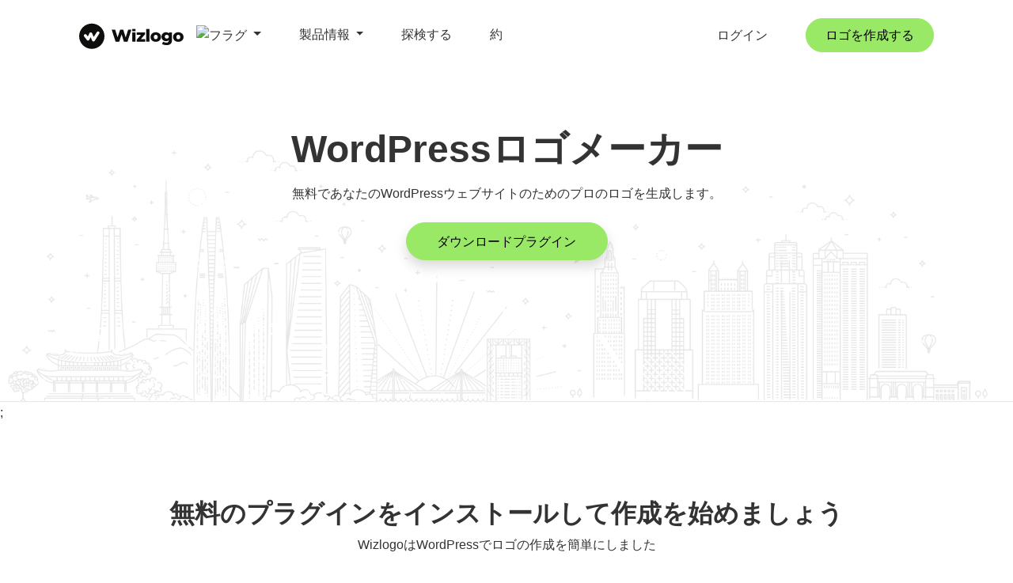

--- FILE ---
content_type: text/html; charset=UTF-8
request_url: https://wizlogo.com/ja/wordpress-logo-maker
body_size: 10046
content:
<!DOCTYPE html>
<html lang="ja">
    <head>
        <title>無料のWordPressロゴメーカープラグイン - ロゴジェネレータ -  Wizlogo</title>

<meta charset="utf-8">
<meta name="viewport" content="width=device-width, initial-scale=1, shrink-to-fit=no">
<meta name="description" content="WordPress Webサイトのロゴを完全無料で作成します。数回クリックするだけで、プラグインをインストールし、何千ものロゴのアイデアを生成し、その結果を保存します。">
<meta name="keywords" content="ワードプレス、ワードプレス、ワードプレスのロゴメーカー、ロゴメーカー、無料のロゴメーカー">
<meta name="author" content="Wizlogo team">
<meta name="msapplication-TileColor" content="#e24c4c">
<meta name="msapplication-TileImage" content="/img/favicons/ms-icon-144x144.png">
<meta name="theme-color" content="#e24c4c">
<meta property="og:url" content="https://wizlogo.com/ja/wordpress-logo-maker">
<meta property="og:title" content="無料のWordPressロゴメーカープラグイン - ロゴジェネレータ -  Wizlogo">
<meta property="og:image" content="/img/og-image.png">
<meta property="og:description" content="WordPress Webサイトのロゴを完全無料で作成します。数回クリックするだけで、プラグインをインストールし、何千ものロゴのアイデアを生成し、その結果を保存します。">
<meta property="og:site_name" content="Wizlogo">
<meta property="og:type" content="Website">
<meta name="twitter:card" content="summary_large_image">
<meta name="twitter:title" content="無料のWordPressロゴメーカープラグイン - ロゴジェネレータ -  Wizlogo">
<meta name="twitter:description" content="WordPress Webサイトのロゴを完全無料で作成します。数回クリックするだけで、プラグインをインストールし、何千ものロゴのアイデアを生成し、その結果を保存します。">
<meta name="twitter:image" content="/img/og-image.png">

<link rel="apple-touch-icon" sizes="57x57" href="/img/favicons/apple-icon-57x57.png">
<link rel="apple-touch-icon" sizes="60x60" href="/img/favicons/apple-icon-60x60.png">
<link rel="apple-touch-icon" sizes="72x72" href="/img/favicons/apple-icon-72x72.png">
<link rel="apple-touch-icon" sizes="76x76" href="/img/favicons/apple-icon-76x76.png">
<link rel="apple-touch-icon" sizes="114x114" href="/img/favicons/apple-icon-114x114.png">
<link rel="apple-touch-icon" sizes="120x120" href="/img/favicons/apple-icon-120x120.png">
<link rel="apple-touch-icon" sizes="144x144" href="/img/favicons/apple-icon-144x144.png">
<link rel="apple-touch-icon" sizes="152x152" href="/img/favicons/apple-icon-152x152.png">
<link rel="apple-touch-icon" sizes="180x180" href="/img/favicons/apple-icon-180x180.png">
<link rel="icon" type="image/png" sizes="192x192"  href="/img/favicons/android-icon-192x192.png">
<link rel="icon" type="image/png" sizes="32x32" href="/img/favicons/favicon-32x32.png">
<link rel="icon" type="image/png" sizes="96x96" href="/img/favicons/favicon-96x96.png">
<link rel="icon" type="image/png" sizes="16x16" href="/img/favicons/favicon-16x16.png">
<link rel="manifest" href="/img/favicons/manifest.json">
<link rel="icon" href="/img/favicons/favicon.ico" />


    <link rel="canonical" href="https://wizlogo.com/ja/wordpress-logo-maker">
    <link rel="alternate" href="https://wizlogo.com/wordpress-logo-maker" hreflang="x-default">
            <link rel="alternate" href="https://wizlogo.com/wordpress-logo-maker" hreflang="en">
            <link rel="alternate" href="https://wizlogo.com/es/wordpress-logo-maker" hreflang="es">
            <link rel="alternate" href="https://wizlogo.com/id/wordpress-logo-maker" hreflang="id">
            <link rel="alternate" href="https://wizlogo.com/nb/wordpress-logo-maker" hreflang="nb">
            <link rel="alternate" href="https://wizlogo.com/da/wordpress-logo-maker" hreflang="da">
            <link rel="alternate" href="https://wizlogo.com/de/wordpress-logo-maker" hreflang="de">
            <link rel="alternate" href="https://wizlogo.com/et/wordpress-logo-maker" hreflang="et">
            <link rel="alternate" href="https://wizlogo.com/fr/wordpress-logo-maker" hreflang="fr">
            <link rel="alternate" href="https://wizlogo.com/it/wordpress-logo-maker" hreflang="it">
            <link rel="alternate" href="https://wizlogo.com/lt/wordpress-logo-maker" hreflang="lt">
            <link rel="alternate" href="https://wizlogo.com/nl/wordpress-logo-maker" hreflang="nl">
            <link rel="alternate" href="https://wizlogo.com/pl/wordpress-logo-maker" hreflang="pl">
            <link rel="alternate" href="https://wizlogo.com/pt/wordpress-logo-maker" hreflang="pt">
            <link rel="alternate" href="https://wizlogo.com/fi/wordpress-logo-maker" hreflang="fi">
            <link rel="alternate" href="https://wizlogo.com/sv/wordpress-logo-maker" hreflang="sv">
            <link rel="alternate" href="https://wizlogo.com/vi/wordpress-logo-maker" hreflang="vi">
            <link rel="alternate" href="https://wizlogo.com/tr/wordpress-logo-maker" hreflang="tr">
            <link rel="alternate" href="https://wizlogo.com/el/wordpress-logo-maker" hreflang="el">
            <link rel="alternate" href="https://wizlogo.com/ru/wordpress-logo-maker" hreflang="ru">
            <link rel="alternate" href="https://wizlogo.com/uk/wordpress-logo-maker" hreflang="uk">
            <link rel="alternate" href="https://wizlogo.com/hi/wordpress-logo-maker" hreflang="hi">
            <link rel="alternate" href="https://wizlogo.com/bn/wordpress-logo-maker" hreflang="bn">
            <link rel="alternate" href="https://wizlogo.com/th/wordpress-logo-maker" hreflang="th">
            <link rel="alternate" href="https://wizlogo.com/ja/wordpress-logo-maker" hreflang="ja">
            <link rel="alternate" href="https://wizlogo.com/zh/wordpress-logo-maker" hreflang="zh">
            <link rel="alternate" href="https://wizlogo.com/ko/wordpress-logo-maker" hreflang="ko">
            <link rel="alternate" href="https://wizlogo.com/hu/wordpress-logo-maker" hreflang="hu">
            <link rel="alternate" href="https://wizlogo.com/ro/wordpress-logo-maker" hreflang="ro">
            <link rel="alternate" href="https://wizlogo.com/lv/wordpress-logo-maker" hreflang="lv">
            <link rel="alternate" href="https://wizlogo.com/hr/wordpress-logo-maker" hreflang="hr">
            <link rel="alternate" href="https://wizlogo.com/sk/wordpress-logo-maker" hreflang="sk">
            <link rel="alternate" href="https://wizlogo.com/ka/wordpress-logo-maker" hreflang="ka">
            <link rel="alternate" href="https://wizlogo.com/cs/wordpress-logo-maker" hreflang="cs">
            <link rel="alternate" href="https://wizlogo.com/sr/wordpress-logo-maker" hreflang="sr">
            <link rel="alternate" href="https://wizlogo.com/mk/wordpress-logo-maker" hreflang="mk">
            <link rel="alternate" href="https://wizlogo.com/bs/wordpress-logo-maker" hreflang="bs">
            <link rel="alternate" href="https://wizlogo.com/is/wordpress-logo-maker" hreflang="is">
            <link rel="alternate" href="https://wizlogo.com/bg/wordpress-logo-maker" hreflang="bg">
    
<link rel="stylesheet" href="https://maxcdn.bootstrapcdn.com/bootstrap/4.0.0/css/bootstrap.min.css" integrity="sha384-Gn5384xqQ1aoWXA+058RXPxPg6fy4IWvTNh0E263XmFcJlSAwiGgFAW/dAiS6JXm" crossorigin="anonymous">
<link rel="stylesheet" href="/css/app.css?id=e7b1df482d0cf4a6470cc120e8acf57f">

<script src="https://cdnjs.cloudflare.com/ajax/libs/limonte-sweetalert2/7.33.1/sweetalert2.all.min.js" type="c5a0a9cdaa75d70b31a85965-text/javascript"></script>
<script src="https://ajax.googleapis.com/ajax/libs/jquery/3.3.1/jquery.min.js" type="c5a0a9cdaa75d70b31a85965-text/javascript"></script>

    <!-- Google tag (gtag.js) -->
<script async src="https://www.googletagmanager.com/gtag/js?id=G-6LM8ZWX12N" type="c5a0a9cdaa75d70b31a85965-text/javascript"></script>
<script type="c5a0a9cdaa75d70b31a85965-text/javascript">
    var userConsent = localStorage.getItem('userConsent');

    var consentSettings = {
        'ad_user_data': 'granted',
        'ad_personalization': 'granted',
        'ad_storage': 'granted',
        'analytics_storage': 'granted',
        'wait_for_update': 500,
    };

    if(userConsent === 'denied') {
        consentSettings['ad_user_data'] = 'denied';
        consentSettings['ad_personalization'] = 'denied';
        consentSettings['ad_storage'] = 'denied';
        consentSettings['analytics_storage'] = 'denied';
    }

    window.dataLayer = window.dataLayer || [];
    function gtag(){dataLayer.push(arguments);}
    gtag('consent', 'default', consentSettings);
    gtag('js', new Date());
    gtag('config', 'G-6LM8ZWX12N');
</script>
<!-- End Google tag (gtag.js) -->

<!-- Hotjar Tracking Code -->
<script type="c5a0a9cdaa75d70b31a85965-text/javascript">
    (function(h,o,t,j,a,r){
        h.hj=h.hj||function(){(h.hj.q=h.hj.q||[]).push(arguments)};
        h._hjSettings={hjid:3625977,hjsv:6};
        a=o.getElementsByTagName('head')[0];
        r=o.createElement('script');r.async=1;
        r.src=t+h._hjSettings.hjid+j+h._hjSettings.hjsv;
        a.appendChild(r);
    })(window,document,'https://static.hotjar.com/c/hotjar-','.js?sv=');
</script>

<!-- Meta Pixel Code -->
<script type="c5a0a9cdaa75d70b31a85965-text/javascript">
    !function(f,b,e,v,n,t,s)
    {if(f.fbq)return;n=f.fbq=function(){n.callMethod?
        n.callMethod.apply(n,arguments):n.queue.push(arguments)};
        if(!f._fbq)f._fbq=n;n.push=n;n.loaded=!0;n.version='2.0';
        n.queue=[];t=b.createElement(e);t.async=!0;
        t.src=v;s=b.getElementsByTagName(e)[0];
        s.parentNode.insertBefore(t,s)}(window, document,'script',
        'https://connect.facebook.net/en_US/fbevents.js');
    fbq('init', '2398066256954775');
    fbq('track', 'PageView');
</script>
<noscript><img height="1" width="1" style="display:none" src="https://www.facebook.com/tr?id=2398066256954775&ev=PageView&noscript=1"/></noscript>
<!-- End Meta Pixel Code -->
<script type="c5a0a9cdaa75d70b31a85965-text/javascript">
    $(document).ready(function() {

        if (localStorage.getItem('userConsent') === null) {
            $('#consentModal').show();
        }

        $('#acceptConsent').on('click', function() {

            localStorage.setItem('userConsent', 'accepted');

            $('#consentModal').hide();
        });

        $('#denyConsent').on('click', function() {

            localStorage.setItem('userConsent', 'denied');

            $('#consentModal').hide();
        });
    });
</script>


    </head>
    <body id="page-top">
                <!-- Navigation -->
            <nav class="navbar navbar-expand-lg navbar-light fixed-top d-none d-xl-block no-borders" id="mainNav">
                                <div class="container">
        <div class="col-3">
            <div class="d-inline-block">
            <a class="navbar-brand js-scroll-trigger" href="/">
                <img id="logo" class="img-fluid" src="/img/branding/logo.svg" alt="ロゴ">
            </a>
            <li class="nav-item dropdown d-inline-block position-absolute">
                <a style="padding-left: 0" class="nav-link dropdown-toggle" href="#" id="language" data-toggle="dropdown" aria-haspopup="true" aria-expanded="false">
                    <img class="img-fluid" src="/img/flags/ja.svg" alt="フラグ" style="width: 23px; border-radius: 2px">
                </a>
                <div id="languages-list" class="dropdown-menu dropdown-menu-right wiz-dropdown-menu-desktop" style="max-height: 500px; height: auto; overflow-x: hidden">
                                            <a rel="alternate" hreflang="en" class="dropdown-item" href="/locale/en/flag/gb">
                            <img class="img-fluid" src="/img/flags/gb.svg" alt="United Kingdom - English Flag" style="width: 15px">
                            United Kingdom - English
                        </a>
                                            <a rel="alternate" hreflang="en" class="dropdown-item" href="/locale/en/flag/us">
                            <img class="img-fluid" src="/img/flags/us.svg" alt="United States - English Flag" style="width: 15px">
                            United States - English
                        </a>
                                            <a rel="alternate" hreflang="hi" class="dropdown-item" href="/locale/hi/flag/in">
                            <img class="img-fluid" src="/img/flags/in.svg" alt="India - हिंदी Flag" style="width: 15px">
                            India - हिंदी
                        </a>
                                            <a rel="alternate" hreflang="de" class="dropdown-item" href="/locale/de/flag/de">
                            <img class="img-fluid" src="/img/flags/de.svg" alt="Deutschland - Deutsch Flag" style="width: 15px">
                            Deutschland - Deutsch
                        </a>
                                            <a rel="alternate" hreflang="fr" class="dropdown-item" href="/locale/fr/flag/fr">
                            <img class="img-fluid" src="/img/flags/fr.svg" alt="France - Français Flag" style="width: 15px">
                            France - Français
                        </a>
                                            <a rel="alternate" hreflang="nl" class="dropdown-item" href="/locale/nl/flag/nl">
                            <img class="img-fluid" src="/img/flags/nl.svg" alt="Nederlands - Dutch Flag" style="width: 15px">
                            Nederlands - Dutch
                        </a>
                                            <a rel="alternate" hreflang="pt" class="dropdown-item" href="/locale/pt/flag/br">
                            <img class="img-fluid" src="/img/flags/br.svg" alt="Brasil - Português Flag" style="width: 15px">
                            Brasil - Português
                        </a>
                                            <a rel="alternate" hreflang="es" class="dropdown-item" href="/locale/es/flag/es">
                            <img class="img-fluid" src="/img/flags/es.svg" alt="España - Español Flag" style="width: 15px">
                            España - Español
                        </a>
                                            <a rel="alternate" hreflang="pt" class="dropdown-item" href="/locale/pt/flag/pt">
                            <img class="img-fluid" src="/img/flags/pt.svg" alt="Portugal - Português Flag" style="width: 15px">
                            Portugal - Português
                        </a>
                                            <a rel="alternate" hreflang="it" class="dropdown-item" href="/locale/it/flag/it">
                            <img class="img-fluid" src="/img/flags/it.svg" alt="Italia - Italiano Flag" style="width: 15px">
                            Italia - Italiano
                        </a>
                                            <a rel="alternate" hreflang="lt" class="dropdown-item" href="/locale/lt/flag/lt">
                            <img class="img-fluid" src="/img/flags/lt.svg" alt="Lietuva - Lietuvių Flag" style="width: 15px">
                            Lietuva - Lietuvių
                        </a>
                                            <a rel="alternate" hreflang="et" class="dropdown-item" href="/locale/et/flag/ee">
                            <img class="img-fluid" src="/img/flags/ee.svg" alt="Eesti - Eesti keel Flag" style="width: 15px">
                            Eesti - Eesti keel
                        </a>
                                            <a rel="alternate" hreflang="de" class="dropdown-item" href="/locale/de/flag/ch">
                            <img class="img-fluid" src="/img/flags/ch.svg" alt="Schweiz - Deutsch Flag" style="width: 15px">
                            Schweiz - Deutsch
                        </a>
                                            <a rel="alternate" hreflang="de" class="dropdown-item" href="/locale/de/flag/at">
                            <img class="img-fluid" src="/img/flags/at.svg" alt="Österreich - Deutsch Flag" style="width: 15px">
                            Österreich - Deutsch
                        </a>
                                            <a rel="alternate" hreflang="da" class="dropdown-item" href="/locale/da/flag/dk">
                            <img class="img-fluid" src="/img/flags/dk.svg" alt="Danmark - Dansk Flag" style="width: 15px">
                            Danmark - Dansk
                        </a>
                                            <a rel="alternate" hreflang="el" class="dropdown-item" href="/locale/el/flag/gr">
                            <img class="img-fluid" src="/img/flags/gr.svg" alt="Ελλάδα - Ελληνικά Flag" style="width: 15px">
                            Ελλάδα - Ελληνικά
                        </a>
                                            <a rel="alternate" hreflang="en" class="dropdown-item" href="/locale/en/flag/au">
                            <img class="img-fluid" src="/img/flags/au.svg" alt="Australia - English Flag" style="width: 15px">
                            Australia - English
                        </a>
                                            <a rel="alternate" hreflang="en" class="dropdown-item" href="/locale/en/flag/ca">
                            <img class="img-fluid" src="/img/flags/ca.svg" alt="Canada - English Flag" style="width: 15px">
                            Canada - English
                        </a>
                                            <a rel="alternate" hreflang="en" class="dropdown-item" href="/locale/en/flag/hk">
                            <img class="img-fluid" src="/img/flags/hk.svg" alt="Hong Kong - English Flag" style="width: 15px">
                            Hong Kong - English
                        </a>
                                            <a rel="alternate" hreflang="en" class="dropdown-item" href="/locale/en/flag/ie">
                            <img class="img-fluid" src="/img/flags/ie.svg" alt="Ireland - English Flag" style="width: 15px">
                            Ireland - English
                        </a>
                                            <a rel="alternate" hreflang="en" class="dropdown-item" href="/locale/en/flag/il">
                            <img class="img-fluid" src="/img/flags/il.svg" alt="Israel - English Flag" style="width: 15px">
                            Israel - English
                        </a>
                                            <a rel="alternate" hreflang="en" class="dropdown-item" href="/locale/en/flag/my">
                            <img class="img-fluid" src="/img/flags/my.svg" alt="Malaysia - English Flag" style="width: 15px">
                            Malaysia - English
                        </a>
                                            <a rel="alternate" hreflang="en" class="dropdown-item" href="/locale/en/flag/nz">
                            <img class="img-fluid" src="/img/flags/nz.svg" alt="New Zealand - English Flag" style="width: 15px">
                            New Zealand - English
                        </a>
                                            <a rel="alternate" hreflang="en" class="dropdown-item" href="/locale/en/flag/pk">
                            <img class="img-fluid" src="/img/flags/pk.svg" alt="Pakistan - English Flag" style="width: 15px">
                            Pakistan - English
                        </a>
                                            <a rel="alternate" hreflang="en" class="dropdown-item" href="/locale/en/flag/ph">
                            <img class="img-fluid" src="/img/flags/ph.svg" alt="Philippines - English Flag" style="width: 15px">
                            Philippines - English
                        </a>
                                            <a rel="alternate" hreflang="en" class="dropdown-item" href="/locale/en/flag/sg">
                            <img class="img-fluid" src="/img/flags/sg.svg" alt="Singapore - English Flag" style="width: 15px">
                            Singapore - English
                        </a>
                                            <a rel="alternate" hreflang="en" class="dropdown-item" href="/locale/en/flag/za">
                            <img class="img-fluid" src="/img/flags/za.svg" alt="South Africa - English Flag" style="width: 15px">
                            South Africa - English
                        </a>
                                            <a rel="alternate" hreflang="en" class="dropdown-item" href="/locale/en/flag/ae">
                            <img class="img-fluid" src="/img/flags/ae.svg" alt="United Arab Emirates - English Flag" style="width: 15px">
                            United Arab Emirates - English
                        </a>
                                            <a rel="alternate" hreflang="es" class="dropdown-item" href="/locale/es/flag/cl">
                            <img class="img-fluid" src="/img/flags/cl.svg" alt="Chile - Español Flag" style="width: 15px">
                            Chile - Español
                        </a>
                                            <a rel="alternate" hreflang="es" class="dropdown-item" href="/locale/es/flag/co">
                            <img class="img-fluid" src="/img/flags/co.svg" alt="Colombia - Español Flag" style="width: 15px">
                            Colombia - Español
                        </a>
                                            <a rel="alternate" hreflang="es" class="dropdown-item" href="/locale/es/flag/mx">
                            <img class="img-fluid" src="/img/flags/mx.svg" alt="México - Español Flag" style="width: 15px">
                            México - Español
                        </a>
                                            <a rel="alternate" hreflang="es" class="dropdown-item" href="/locale/es/flag/pe">
                            <img class="img-fluid" src="/img/flags/pe.svg" alt="Perú - Español Flag" style="width: 15px">
                            Perú - Español
                        </a>
                                            <a rel="alternate" hreflang="es" class="dropdown-item" href="/locale/es/flag/ar">
                            <img class="img-fluid" src="/img/flags/ar.svg" alt="Argentina - Español Flag" style="width: 15px">
                            Argentina - Español
                        </a>
                                            <a rel="alternate" hreflang="es" class="dropdown-item" href="/locale/es/flag/ve">
                            <img class="img-fluid" src="/img/flags/ve.svg" alt="Venezuela - Español Flag" style="width: 15px">
                            Venezuela - Español
                        </a>
                                            <a rel="alternate" hreflang="fi" class="dropdown-item" href="/locale/fi/flag/fi">
                            <img class="img-fluid" src="/img/flags/fi.svg" alt="Suomi - Suomi Flag" style="width: 15px">
                            Suomi - Suomi
                        </a>
                                            <a rel="alternate" hreflang="fr" class="dropdown-item" href="/locale/fr/flag/be">
                            <img class="img-fluid" src="/img/flags/be.svg" alt="Belgique - Français Flag" style="width: 15px">
                            Belgique - Français
                        </a>
                                            <a rel="alternate" hreflang="id" class="dropdown-item" href="/locale/id/flag/id">
                            <img class="img-fluid" src="/img/flags/id.svg" alt="Indonesia - Bahasa Indonesia Flag" style="width: 15px">
                            Indonesia - Bahasa Indonesia
                        </a>
                                            <a rel="alternate" hreflang="nb" class="dropdown-item" href="/locale/nb/flag/no">
                            <img class="img-fluid" src="/img/flags/no.svg" alt="Norge - Bokmål Flag" style="width: 15px">
                            Norge - Bokmål
                        </a>
                                            <a rel="alternate" hreflang="pl" class="dropdown-item" href="/locale/pl/flag/pl">
                            <img class="img-fluid" src="/img/flags/pl.svg" alt="Polska - Polski Flag" style="width: 15px">
                            Polska - Polski
                        </a>
                                            <a rel="alternate" hreflang="ru" class="dropdown-item" href="/locale/ru/flag/ru">
                            <img class="img-fluid" src="/img/flags/ru.svg" alt="Россия - Русский Flag" style="width: 15px">
                            Россия - Русский
                        </a>
                                            <a rel="alternate" hreflang="sv" class="dropdown-item" href="/locale/sv/flag/se">
                            <img class="img-fluid" src="/img/flags/se.svg" alt="Sverige - Svenska Flag" style="width: 15px">
                            Sverige - Svenska
                        </a>
                                            <a rel="alternate" hreflang="th" class="dropdown-item" href="/locale/th/flag/th">
                            <img class="img-fluid" src="/img/flags/th.svg" alt="ไทย - ไทย Flag" style="width: 15px">
                            ไทย - ไทย
                        </a>
                                            <a rel="alternate" hreflang="tr" class="dropdown-item" href="/locale/tr/flag/tr">
                            <img class="img-fluid" src="/img/flags/tr.svg" alt="Türkiye - Türkçe Flag" style="width: 15px">
                            Türkiye - Türkçe
                        </a>
                                            <a rel="alternate" hreflang="uk" class="dropdown-item" href="/locale/uk/flag/ua">
                            <img class="img-fluid" src="/img/flags/ua.svg" alt="Україна - Українська Flag" style="width: 15px">
                            Україна - Українська
                        </a>
                                            <a rel="alternate" hreflang="vi" class="dropdown-item" href="/locale/vi/flag/vn">
                            <img class="img-fluid" src="/img/flags/vn.svg" alt="Việt Nam - Tiếng Việt Flag" style="width: 15px">
                            Việt Nam - Tiếng Việt
                        </a>
                                            <a rel="alternate" hreflang="zh" class="dropdown-item" href="/locale/zh/flag/tw">
                            <img class="img-fluid" src="/img/flags/tw.svg" alt="台灣 - 繁體中文 Flag" style="width: 15px">
                            台灣 - 繁體中文
                        </a>
                                            <a rel="alternate" hreflang="bn" class="dropdown-item" href="/locale/bn/flag/bd">
                            <img class="img-fluid" src="/img/flags/bd.svg" alt="বঙ্গ - বাঙালি Flag" style="width: 15px">
                            বঙ্গ - বাঙালি
                        </a>
                                            <a rel="alternate" hreflang="ja" class="dropdown-item" href="/locale/ja/flag/jp">
                            <img class="img-fluid" src="/img/flags/jp.svg" alt="日本 - 日本語 Flag" style="width: 15px">
                            日本 - 日本語
                        </a>
                                            <a rel="alternate" hreflang="ko" class="dropdown-item" href="/locale/ko/flag/kr">
                            <img class="img-fluid" src="/img/flags/kr.svg" alt="대한민국 - 한국어 Flag" style="width: 15px">
                            대한민국 - 한국어
                        </a>
                                            <a rel="alternate" hreflang="hu" class="dropdown-item" href="/locale/hu/flag/hu">
                            <img class="img-fluid" src="/img/flags/hu.svg" alt="Magyarország - Magyar Flag" style="width: 15px">
                            Magyarország - Magyar
                        </a>
                                            <a rel="alternate" hreflang="ro" class="dropdown-item" href="/locale/ro/flag/ro">
                            <img class="img-fluid" src="/img/flags/ro.svg" alt="România - Română Flag" style="width: 15px">
                            România - Română
                        </a>
                                            <a rel="alternate" hreflang="lv" class="dropdown-item" href="/locale/lv/flag/lv">
                            <img class="img-fluid" src="/img/flags/lv.svg" alt="Latvija - Latviešu Flag" style="width: 15px">
                            Latvija - Latviešu
                        </a>
                                            <a rel="alternate" hreflang="hr" class="dropdown-item" href="/locale/hr/flag/hr">
                            <img class="img-fluid" src="/img/flags/hr.svg" alt="Hrvatska - Hrvatski Flag" style="width: 15px">
                            Hrvatska - Hrvatski
                        </a>
                                            <a rel="alternate" hreflang="sk" class="dropdown-item" href="/locale/sk/flag/sk">
                            <img class="img-fluid" src="/img/flags/sk.svg" alt="Slovensko - Slovenčina Flag" style="width: 15px">
                            Slovensko - Slovenčina
                        </a>
                                            <a rel="alternate" hreflang="ka" class="dropdown-item" href="/locale/ka/flag/ge">
                            <img class="img-fluid" src="/img/flags/ge.svg" alt="საქართველო - ქართული Flag" style="width: 15px">
                            საქართველო - ქართული
                        </a>
                                            <a rel="alternate" hreflang="cs" class="dropdown-item" href="/locale/cs/flag/cz">
                            <img class="img-fluid" src="/img/flags/cz.svg" alt="Česko - Čeština Flag" style="width: 15px">
                            Česko - Čeština
                        </a>
                                            <a rel="alternate" hreflang="sr" class="dropdown-item" href="/locale/sr/flag/rs">
                            <img class="img-fluid" src="/img/flags/rs.svg" alt="Србија - Српски Flag" style="width: 15px">
                            Србија - Српски
                        </a>
                                            <a rel="alternate" hreflang="mk" class="dropdown-item" href="/locale/mk/flag/mk">
                            <img class="img-fluid" src="/img/flags/mk.svg" alt="Македонија - Македонски (Makedonski) Flag" style="width: 15px">
                            Македонија - Македонски (Makedonski)
                        </a>
                                            <a rel="alternate" hreflang="bs" class="dropdown-item" href="/locale/bs/flag/ba">
                            <img class="img-fluid" src="/img/flags/ba.svg" alt="Bosna i Hercegovina - Bosanski Flag" style="width: 15px">
                            Bosna i Hercegovina - Bosanski
                        </a>
                                            <a rel="alternate" hreflang="is" class="dropdown-item" href="/locale/is/flag/is">
                            <img class="img-fluid" src="/img/flags/is.svg" alt="Ísland - Íslenska Flag" style="width: 15px">
                            Ísland - Íslenska
                        </a>
                                            <a rel="alternate" hreflang="bg" class="dropdown-item" href="/locale/bg/flag/bg">
                            <img class="img-fluid" src="/img/flags/bg.svg" alt="България - Български (Balgarski) Flag" style="width: 15px">
                            България - Български (Balgarski)
                        </a>
                                    </div>
            </li>
        </div>
        </div>
        <div class="col-9 d-flex justify-content-between">
            <div class="right">
                <ul class="navbar-nav ml-auto">
                    <li class="nav-item mt-2">
                        <a class="pl-0 pr-0 pr-sm-1 pr-xl-5 dropdown-toggle nav-link" id="productsToggle">
                            製品情報                        </a>
                        <div class="product-dropdown bg-white d-none pr-3" id="productsDropdown">
                            <p>
                                <a href="https://wizlogo.com/ja/logo/create" class="nav-link py-0">
                                    ロゴメーカー                                </a>
                            </p>
                            <p>
                                <a href="https://wizlogo.com/ja/business-name-generator" class="nav-link py-0">
                                    事業名ジェネレータ                                </a>
                            </p>
                            <p>
                                <a href="https://wizlogo.com/ja/blog-name-generator" class="nav-link py-0">
                                    ブログ名ジェネレータ                                </a>
                            </p>
                            <p>
                                <a href="https://wizlogo.com/ja/slogan-generator" class="nav-link py-0">
                                    スローガンジェネレータ                                </a>
                            </p>
                            <p>
                                <a href="https://wizlogo.com/ja/signature-generator" class="nav-link py-0">
                                    署名ジェネレータ                                </a>
                            </p>
                            <p>
                                <a href="https://wizlogo.com/ja/email-signature-generator" class="nav-link py-0">
                                    メール署名ジェネレーター                                </a>
                            </p>
                            <p>
                                <a href="https://wizlogo.com/ja/business-cards" class="nav-link py-0">
                                    名刺メーカー                                </a>
                            </p>
                            <p>
                                <a href="https://wizlogo.com/ja/invoice-generator" class="nav-link py-0">
                                    請求書ジェネレーター                                </a>
                            </p>
                            <hr>
                            <p>
                                <a href="https://wizlogo.com/ja/rgb-to-hex" class="nav-link py-0">
                                    RGBからHEXへのコンバーター                                </a>
                            </p>
                            <p>
                                <a href="https://wizlogo.com/ja/rgb-to-cmyk" class="nav-link py-0">
                                    RGBからCMYKへのコンバーター                                </a>
                            </p>
                            <p>
                                <a href="https://wizlogo.com/ja/hex-to-cmyk" class="nav-link py-0">
                                    HEXからCMYKへのコンバーター                                </a>
                            </p>
                            <p>
                                <a href="https://wizlogo.com/ja/hex-to-rgb" class="nav-link py-0">
                                    HEXからRGBへのコンバーター                                </a>
                            </p>
                            <p>
                                <a href="https://wizlogo.com/ja/cmyk-to-hex" class="nav-link py-0">
                                    CMYKからHEXへのコンバーター                                </a>
                            </p>
                            <p>
                                <a href="https://wizlogo.com/ja/cmyk-to-rgb" class="nav-link py-0">
                                    CMYKからRGBへのコンバーター                                </a>
                            </p>
                            <hr>
                            <p>
                                <a href="https://wizlogo.com/ja/converters" class="nav-link py-0">
                                    ファイルコンバータ
                                </a>
                            </p>
                            <p>
                                <a href="https://wizlogo.com/ja/esim" class="nav-link py-0">
                                    eSIMプラン                                </a>
                            </p>
                            <p>
                                <a href="https://wizlogo.com/ja/domain-name-search" class="nav-link py-0">
                                    ドメイン名検索                                </a>
                            </p>
                            <p>
                                <a href="https://wizlogo.com/ja/business-email" class="nav-link py-0">
                                    ビジネスメールボックス                                </a>
                            </p>
                        </div>
                    </li>
                    <li class="nav-item mt-2">
                        <a class="nav-link js-scroll-trigger pl-0 pr-0 pr-sm-1 pr-xl-5" href="https://wizlogo.com/ja/explore">
                            探検する
                        </a>
                    </li>
                    <li class="nav-item mt-2 mr-lg-0">
                        <a class="nav-link js-scroll-trigger pl-0 pr-0 pr-sm-1 pr-xl-5" href="https://wizlogo.com/ja/about">
                            約                        </a>
                    </li>
                </ul>
            </div>
            <div class="left d-flex justify-content-center align-items-center align-content-center">
                                    <a class="nav-link pr-0 pl-0 pr-0 pr-sm-1 pr-xl-5" href="/login">
                        ログイン                    </a>
                                                                            <a class="nav-link pl-0 pr-0" href="https://wizlogo.com/ja/logo/create">
                            <button class="btn btn-primary px-4 py-2">
                                ロゴを作成する                            </button>
                        </a>
                                </div>
        </div>
    </div>
</nav>
    <nav class="navbar fixed-top d-inline-block d-xl-none sticky navbar-dark" id="mobileNav">
    <div class="container">
        <div class="col-12 text-center text-sm-left col-sm-6">
            <div class="d-inline-block">
            <a class="navbar-brand js-scroll-trigger" href="/"><img id="logo" class="img-fluid" src="/img/branding/logo-white.svg" alt="ロゴ"></a>
            <li class="nav-item dropdown d-inline-block">
                <a style="padding-left: 0" class="nav-link dropdown-toggle" id="mobile-language" aria-haspopup="true">
                    <img class="img-fluid" src="/img/flags/ja.svg" alt="フラグ" style="width: 23px; border-radius: 2px">
                </a>
                <div id="languages-list-mobile" class="wiz-dropdown-menu hidden" style="max-height: 500px; height: auto; overflow-x: hidden">
                                            <a rel="alternate" hreflang="en" class="dropdown-item" href="/locale/en/flag/gb">
                            <img class="img-fluid language-flag" src="/img/flags/gb.svg" alt="United Kingdom - English Flag">
                            United Kingdom - English
                        </a>
                                            <a rel="alternate" hreflang="en" class="dropdown-item" href="/locale/en/flag/us">
                            <img class="img-fluid language-flag" src="/img/flags/us.svg" alt="United States - English Flag">
                            United States - English
                        </a>
                                            <a rel="alternate" hreflang="hi" class="dropdown-item" href="/locale/hi/flag/in">
                            <img class="img-fluid language-flag" src="/img/flags/in.svg" alt="India - हिंदी Flag">
                            India - हिंदी
                        </a>
                                            <a rel="alternate" hreflang="de" class="dropdown-item" href="/locale/de/flag/de">
                            <img class="img-fluid language-flag" src="/img/flags/de.svg" alt="Deutschland - Deutsch Flag">
                            Deutschland - Deutsch
                        </a>
                                            <a rel="alternate" hreflang="fr" class="dropdown-item" href="/locale/fr/flag/fr">
                            <img class="img-fluid language-flag" src="/img/flags/fr.svg" alt="France - Français Flag">
                            France - Français
                        </a>
                                            <a rel="alternate" hreflang="nl" class="dropdown-item" href="/locale/nl/flag/nl">
                            <img class="img-fluid language-flag" src="/img/flags/nl.svg" alt="Nederlands - Dutch Flag">
                            Nederlands - Dutch
                        </a>
                                            <a rel="alternate" hreflang="pt" class="dropdown-item" href="/locale/pt/flag/br">
                            <img class="img-fluid language-flag" src="/img/flags/br.svg" alt="Brasil - Português Flag">
                            Brasil - Português
                        </a>
                                            <a rel="alternate" hreflang="es" class="dropdown-item" href="/locale/es/flag/es">
                            <img class="img-fluid language-flag" src="/img/flags/es.svg" alt="España - Español Flag">
                            España - Español
                        </a>
                                            <a rel="alternate" hreflang="pt" class="dropdown-item" href="/locale/pt/flag/pt">
                            <img class="img-fluid language-flag" src="/img/flags/pt.svg" alt="Portugal - Português Flag">
                            Portugal - Português
                        </a>
                                            <a rel="alternate" hreflang="it" class="dropdown-item" href="/locale/it/flag/it">
                            <img class="img-fluid language-flag" src="/img/flags/it.svg" alt="Italia - Italiano Flag">
                            Italia - Italiano
                        </a>
                                            <a rel="alternate" hreflang="lt" class="dropdown-item" href="/locale/lt/flag/lt">
                            <img class="img-fluid language-flag" src="/img/flags/lt.svg" alt="Lietuva - Lietuvių Flag">
                            Lietuva - Lietuvių
                        </a>
                                            <a rel="alternate" hreflang="et" class="dropdown-item" href="/locale/et/flag/ee">
                            <img class="img-fluid language-flag" src="/img/flags/ee.svg" alt="Eesti - Eesti keel Flag">
                            Eesti - Eesti keel
                        </a>
                                            <a rel="alternate" hreflang="de" class="dropdown-item" href="/locale/de/flag/ch">
                            <img class="img-fluid language-flag" src="/img/flags/ch.svg" alt="Schweiz - Deutsch Flag">
                            Schweiz - Deutsch
                        </a>
                                            <a rel="alternate" hreflang="de" class="dropdown-item" href="/locale/de/flag/at">
                            <img class="img-fluid language-flag" src="/img/flags/at.svg" alt="Österreich - Deutsch Flag">
                            Österreich - Deutsch
                        </a>
                                            <a rel="alternate" hreflang="da" class="dropdown-item" href="/locale/da/flag/dk">
                            <img class="img-fluid language-flag" src="/img/flags/dk.svg" alt="Danmark - Dansk Flag">
                            Danmark - Dansk
                        </a>
                                            <a rel="alternate" hreflang="el" class="dropdown-item" href="/locale/el/flag/gr">
                            <img class="img-fluid language-flag" src="/img/flags/gr.svg" alt="Ελλάδα - Ελληνικά Flag">
                            Ελλάδα - Ελληνικά
                        </a>
                                            <a rel="alternate" hreflang="en" class="dropdown-item" href="/locale/en/flag/au">
                            <img class="img-fluid language-flag" src="/img/flags/au.svg" alt="Australia - English Flag">
                            Australia - English
                        </a>
                                            <a rel="alternate" hreflang="en" class="dropdown-item" href="/locale/en/flag/ca">
                            <img class="img-fluid language-flag" src="/img/flags/ca.svg" alt="Canada - English Flag">
                            Canada - English
                        </a>
                                            <a rel="alternate" hreflang="en" class="dropdown-item" href="/locale/en/flag/hk">
                            <img class="img-fluid language-flag" src="/img/flags/hk.svg" alt="Hong Kong - English Flag">
                            Hong Kong - English
                        </a>
                                            <a rel="alternate" hreflang="en" class="dropdown-item" href="/locale/en/flag/ie">
                            <img class="img-fluid language-flag" src="/img/flags/ie.svg" alt="Ireland - English Flag">
                            Ireland - English
                        </a>
                                            <a rel="alternate" hreflang="en" class="dropdown-item" href="/locale/en/flag/il">
                            <img class="img-fluid language-flag" src="/img/flags/il.svg" alt="Israel - English Flag">
                            Israel - English
                        </a>
                                            <a rel="alternate" hreflang="en" class="dropdown-item" href="/locale/en/flag/my">
                            <img class="img-fluid language-flag" src="/img/flags/my.svg" alt="Malaysia - English Flag">
                            Malaysia - English
                        </a>
                                            <a rel="alternate" hreflang="en" class="dropdown-item" href="/locale/en/flag/nz">
                            <img class="img-fluid language-flag" src="/img/flags/nz.svg" alt="New Zealand - English Flag">
                            New Zealand - English
                        </a>
                                            <a rel="alternate" hreflang="en" class="dropdown-item" href="/locale/en/flag/pk">
                            <img class="img-fluid language-flag" src="/img/flags/pk.svg" alt="Pakistan - English Flag">
                            Pakistan - English
                        </a>
                                            <a rel="alternate" hreflang="en" class="dropdown-item" href="/locale/en/flag/ph">
                            <img class="img-fluid language-flag" src="/img/flags/ph.svg" alt="Philippines - English Flag">
                            Philippines - English
                        </a>
                                            <a rel="alternate" hreflang="en" class="dropdown-item" href="/locale/en/flag/sg">
                            <img class="img-fluid language-flag" src="/img/flags/sg.svg" alt="Singapore - English Flag">
                            Singapore - English
                        </a>
                                            <a rel="alternate" hreflang="en" class="dropdown-item" href="/locale/en/flag/za">
                            <img class="img-fluid language-flag" src="/img/flags/za.svg" alt="South Africa - English Flag">
                            South Africa - English
                        </a>
                                            <a rel="alternate" hreflang="en" class="dropdown-item" href="/locale/en/flag/ae">
                            <img class="img-fluid language-flag" src="/img/flags/ae.svg" alt="United Arab Emirates - English Flag">
                            United Arab Emirates - English
                        </a>
                                            <a rel="alternate" hreflang="es" class="dropdown-item" href="/locale/es/flag/cl">
                            <img class="img-fluid language-flag" src="/img/flags/cl.svg" alt="Chile - Español Flag">
                            Chile - Español
                        </a>
                                            <a rel="alternate" hreflang="es" class="dropdown-item" href="/locale/es/flag/co">
                            <img class="img-fluid language-flag" src="/img/flags/co.svg" alt="Colombia - Español Flag">
                            Colombia - Español
                        </a>
                                            <a rel="alternate" hreflang="es" class="dropdown-item" href="/locale/es/flag/mx">
                            <img class="img-fluid language-flag" src="/img/flags/mx.svg" alt="México - Español Flag">
                            México - Español
                        </a>
                                            <a rel="alternate" hreflang="es" class="dropdown-item" href="/locale/es/flag/pe">
                            <img class="img-fluid language-flag" src="/img/flags/pe.svg" alt="Perú - Español Flag">
                            Perú - Español
                        </a>
                                            <a rel="alternate" hreflang="es" class="dropdown-item" href="/locale/es/flag/ar">
                            <img class="img-fluid language-flag" src="/img/flags/ar.svg" alt="Argentina - Español Flag">
                            Argentina - Español
                        </a>
                                            <a rel="alternate" hreflang="es" class="dropdown-item" href="/locale/es/flag/ve">
                            <img class="img-fluid language-flag" src="/img/flags/ve.svg" alt="Venezuela - Español Flag">
                            Venezuela - Español
                        </a>
                                            <a rel="alternate" hreflang="fi" class="dropdown-item" href="/locale/fi/flag/fi">
                            <img class="img-fluid language-flag" src="/img/flags/fi.svg" alt="Suomi - Suomi Flag">
                            Suomi - Suomi
                        </a>
                                            <a rel="alternate" hreflang="fr" class="dropdown-item" href="/locale/fr/flag/be">
                            <img class="img-fluid language-flag" src="/img/flags/be.svg" alt="Belgique - Français Flag">
                            Belgique - Français
                        </a>
                                            <a rel="alternate" hreflang="id" class="dropdown-item" href="/locale/id/flag/id">
                            <img class="img-fluid language-flag" src="/img/flags/id.svg" alt="Indonesia - Bahasa Indonesia Flag">
                            Indonesia - Bahasa Indonesia
                        </a>
                                            <a rel="alternate" hreflang="nb" class="dropdown-item" href="/locale/nb/flag/no">
                            <img class="img-fluid language-flag" src="/img/flags/no.svg" alt="Norge - Bokmål Flag">
                            Norge - Bokmål
                        </a>
                                            <a rel="alternate" hreflang="pl" class="dropdown-item" href="/locale/pl/flag/pl">
                            <img class="img-fluid language-flag" src="/img/flags/pl.svg" alt="Polska - Polski Flag">
                            Polska - Polski
                        </a>
                                            <a rel="alternate" hreflang="ru" class="dropdown-item" href="/locale/ru/flag/ru">
                            <img class="img-fluid language-flag" src="/img/flags/ru.svg" alt="Россия - Русский Flag">
                            Россия - Русский
                        </a>
                                            <a rel="alternate" hreflang="sv" class="dropdown-item" href="/locale/sv/flag/se">
                            <img class="img-fluid language-flag" src="/img/flags/se.svg" alt="Sverige - Svenska Flag">
                            Sverige - Svenska
                        </a>
                                            <a rel="alternate" hreflang="th" class="dropdown-item" href="/locale/th/flag/th">
                            <img class="img-fluid language-flag" src="/img/flags/th.svg" alt="ไทย - ไทย Flag">
                            ไทย - ไทย
                        </a>
                                            <a rel="alternate" hreflang="tr" class="dropdown-item" href="/locale/tr/flag/tr">
                            <img class="img-fluid language-flag" src="/img/flags/tr.svg" alt="Türkiye - Türkçe Flag">
                            Türkiye - Türkçe
                        </a>
                                            <a rel="alternate" hreflang="uk" class="dropdown-item" href="/locale/uk/flag/ua">
                            <img class="img-fluid language-flag" src="/img/flags/ua.svg" alt="Україна - Українська Flag">
                            Україна - Українська
                        </a>
                                            <a rel="alternate" hreflang="vi" class="dropdown-item" href="/locale/vi/flag/vn">
                            <img class="img-fluid language-flag" src="/img/flags/vn.svg" alt="Việt Nam - Tiếng Việt Flag">
                            Việt Nam - Tiếng Việt
                        </a>
                                            <a rel="alternate" hreflang="zh" class="dropdown-item" href="/locale/zh/flag/tw">
                            <img class="img-fluid language-flag" src="/img/flags/tw.svg" alt="台灣 - 繁體中文 Flag">
                            台灣 - 繁體中文
                        </a>
                                            <a rel="alternate" hreflang="bn" class="dropdown-item" href="/locale/bn/flag/bd">
                            <img class="img-fluid language-flag" src="/img/flags/bd.svg" alt="বঙ্গ - বাঙালি Flag">
                            বঙ্গ - বাঙালি
                        </a>
                                            <a rel="alternate" hreflang="ja" class="dropdown-item" href="/locale/ja/flag/jp">
                            <img class="img-fluid language-flag" src="/img/flags/jp.svg" alt="日本 - 日本語 Flag">
                            日本 - 日本語
                        </a>
                                            <a rel="alternate" hreflang="ko" class="dropdown-item" href="/locale/ko/flag/kr">
                            <img class="img-fluid language-flag" src="/img/flags/kr.svg" alt="대한민국 - 한국어 Flag">
                            대한민국 - 한국어
                        </a>
                                            <a rel="alternate" hreflang="hu" class="dropdown-item" href="/locale/hu/flag/hu">
                            <img class="img-fluid language-flag" src="/img/flags/hu.svg" alt="Magyarország - Magyar Flag">
                            Magyarország - Magyar
                        </a>
                                            <a rel="alternate" hreflang="ro" class="dropdown-item" href="/locale/ro/flag/ro">
                            <img class="img-fluid language-flag" src="/img/flags/ro.svg" alt="România - Română Flag">
                            România - Română
                        </a>
                                            <a rel="alternate" hreflang="lv" class="dropdown-item" href="/locale/lv/flag/lv">
                            <img class="img-fluid language-flag" src="/img/flags/lv.svg" alt="Latvija - Latviešu Flag">
                            Latvija - Latviešu
                        </a>
                                            <a rel="alternate" hreflang="hr" class="dropdown-item" href="/locale/hr/flag/hr">
                            <img class="img-fluid language-flag" src="/img/flags/hr.svg" alt="Hrvatska - Hrvatski Flag">
                            Hrvatska - Hrvatski
                        </a>
                                            <a rel="alternate" hreflang="sk" class="dropdown-item" href="/locale/sk/flag/sk">
                            <img class="img-fluid language-flag" src="/img/flags/sk.svg" alt="Slovensko - Slovenčina Flag">
                            Slovensko - Slovenčina
                        </a>
                                            <a rel="alternate" hreflang="ka" class="dropdown-item" href="/locale/ka/flag/ge">
                            <img class="img-fluid language-flag" src="/img/flags/ge.svg" alt="საქართველო - ქართული Flag">
                            საქართველო - ქართული
                        </a>
                                            <a rel="alternate" hreflang="cs" class="dropdown-item" href="/locale/cs/flag/cz">
                            <img class="img-fluid language-flag" src="/img/flags/cz.svg" alt="Česko - Čeština Flag">
                            Česko - Čeština
                        </a>
                                            <a rel="alternate" hreflang="sr" class="dropdown-item" href="/locale/sr/flag/rs">
                            <img class="img-fluid language-flag" src="/img/flags/rs.svg" alt="Србија - Српски Flag">
                            Србија - Српски
                        </a>
                                            <a rel="alternate" hreflang="mk" class="dropdown-item" href="/locale/mk/flag/mk">
                            <img class="img-fluid language-flag" src="/img/flags/mk.svg" alt="Македонија - Македонски (Makedonski) Flag">
                            Македонија - Македонски (Makedonski)
                        </a>
                                            <a rel="alternate" hreflang="bs" class="dropdown-item" href="/locale/bs/flag/ba">
                            <img class="img-fluid language-flag" src="/img/flags/ba.svg" alt="Bosna i Hercegovina - Bosanski Flag">
                            Bosna i Hercegovina - Bosanski
                        </a>
                                            <a rel="alternate" hreflang="is" class="dropdown-item" href="/locale/is/flag/is">
                            <img class="img-fluid language-flag" src="/img/flags/is.svg" alt="Ísland - Íslenska Flag">
                            Ísland - Íslenska
                        </a>
                                            <a rel="alternate" hreflang="bg" class="dropdown-item" href="/locale/bg/flag/bg">
                            <img class="img-fluid language-flag" src="/img/flags/bg.svg" alt="България - Български (Balgarski) Flag">
                            България - Български (Balgarski)
                        </a>
                                    </div>
            </li>
                <button class="text-center navbar-toggler toggle d-inline-block d-sm-none">
                    <span class="navbar-toggler-icon"></span>
                </button>
            </div>
        </div>
        <div class="col-12 mt-2 text-center col-sm-6 text-sm-right mt-lg-0 d-none d-sm-block">
            <button class="text-center navbar-toggler toggle">
            <span class="navbar-toggler-icon"></span>
            </button>
        </div>
            <div class="d-none" id="collapsed">
                <div class="container">
                <ul class="navbar-nav ml-auto">
                    <li class="nav-item mt-2">
                        <a class="pl-0 pr-0 pr-sm-1 pr-lg-5 dropdown-toggle nav-link" id="productsToggleMobile">
                            製品情報                        </a>
                        <div class="product-dropdown-mobile d-none ml-4" id="productsDropdownMobile">
                            <p>
                                <a href="/logo/create" class="nav-link py-0">
                                    ロゴメーカー                                </a>
                            </p>
                            <p>
                                <a href="/business-name-generator" class="nav-link py-0">
                                    事業名ジェネレータ                                </a>
                            </p>
                            <p>
                                <a href="/blog-name-generator" class="nav-link py-0">
                                    ブログ名ジェネレータ                                </a>
                            </p>
                            <p>
                                <a href="/slogan-generator" class="nav-link py-0">
                                    スローガンジェネレータ                                </a>
                            </p>
                            <p>
                                <a href="/signature-generator" class="nav-link py-0">
                                    署名ジェネレータ                                </a>
                            </p>
                            <p>
                                <a href="/email-signature-generator" class="nav-link py-0">
                                    メール署名ジェネレーター                                </a>
                            </p>
                            <p>
                                <a href="https://wizlogo.com/ja/business-cards" class="nav-link py-0">
                                    名刺メーカー                                </a>
                            </p>
                            <p>
                                <a href="https://wizlogo.com/ja/invoice-generator" class="nav-link py-0">
                                    請求書ジェネレーター                                </a>
                            </p>
                            <hr>
                            <p>
                                <a href="/rgb-to-hex" class="nav-link py-0">
                                    RGBからHEXへのコンバーター                                </a>
                            </p>
                            <p>
                                <a href="/rgb-to-cmyk" class="nav-link py-0">
                                    RGBからCMYKへのコンバーター                                </a>
                            </p>
                            <p>
                                <a href="/hex-to-cmyk" class="nav-link py-0">
                                    HEXからCMYKへのコンバーター                                </a>
                            </p>
                            <p>
                                <a href="/hex-to-rgb" class="nav-link py-0">
                                    HEXからRGBへのコンバーター                                </a>
                            </p>
                            <p>
                                <a href="/cmyk-to-hex" class="nav-link py-0">
                                    CMYKからHEXへのコンバーター                                </a>
                            </p>
                            <p>
                                <a href="/cmyk-to-rgb" class="nav-link py-0">
                                    CMYKからRGBへのコンバーター                                </a>
                            </p>
                            <hr>
                            <p>
                                <a href="https://wizlogo.com/ja/converters" class="nav-link py-0">
                                    ファイルコンバータ
                                </a>
                            </p>
                            <p>
                                <a href="https://wizlogo.com/ja/esim" class="nav-link py-0">
                                    eSIMプラン                                </a>
                            </p>
                            <p>
                                <a href="https://wizlogo.com/ja/domain-name-search" class="nav-link py-0">
                                    ドメイン名検索                                </a>
                            </p>
                            <p>
                                <a href="https://wizlogo.com/ja/business-email" class="nav-link py-0">
                                    ビジネスメールボックス                                </a>
                            </p>
                        </div>
                    </li>
                    <li class="nav-item mr-lg-5">
                        <a class="nav-link js-scroll-trigger pl-0 pr-0 pr-sm-1 pr-lg-5" href="https://wizlogo.com/ja/about">
                            約                        </a>
                    </li>
                    <li class="nav-item pl-0 pr-0 pr-sm-1 pr-lg-5">
                        <a class="nav-link pl-0 pr-0 pr-sm-1 pr-lg-5" href="https://wizlogo.com/ja/explore">
                            探検する
                        </a>
                    </li>
                    <li class="nav-item pl-0 pr-0 pr-sm-1 pr-lg-5">
                                                    <a class="nav-link pl-0 pr-0 pr-sm-1 pr-lg-5" href="/login">
                                ログイン                            </a>
                                                                    </li>
                    <li class="nav-item">
                                                    <a class="nav-link pl-0 pr-0 pr-sm-1 pr-lg-5" href="https://wizlogo.com/ja/logo/create">
                                <button class="btn btn-primary px-4 py-2">
                                    ロゴを作成する                                </button>
                            </a>
                                            </li>
                </ul>
            </div>
        </div>
    </div>
</nav>

<script type="c5a0a9cdaa75d70b31a85965-text/javascript">
    $(document).ready(function() {
        $('#productsToggle').on('click', function() {
            $(this).next().toggleClass('d-block');
        });
        $('#productsToggleMobile').on('click', function() {
            $(this).next().toggleClass('d-block');
        });
        $('#productsToggleLg').on('click', function() {
            $(this).next().toggleClass('d-block');
        });

        $('#language').on('click', function () {
            $(this).next().toggleClass('d-block');
        });
        let logo = document.getElementById("logo");
        handleMobileNavigation();
        window.onscroll = function () {
            stickyNav();
        };
        window.onload = function() {
            stickyNav();
        };
        $(document).mouseup(function (e) {
            var container = $('#languages-list, #language');
            if (!container.is(e.target) && container.has(e.target).length === 0) {
                container.removeClass('d-block');
            }
        });

        $('#mobile-language').on('click', function() {
            let languageList = $('#languages-list-mobile');

            if (languageList.hasClass('hidden')) {
                languageList.removeClass('hidden');
            } else {
                languageList.addClass('hidden');
            }
        });

        function stickyNav() {
            let navbar = $("#mainNav");

            if (window.pageYOffset >= 50) {
                navbar.addClass("sticky");
                navbar.removeClass("navbar-light");
                navbar.addClass("navbar-dark");
                logo.src = "/img/branding/logo-white.svg";
                $('#productsDropdown').addClass('dropdown-dark');
                $('#productsDropdown').addClass();
                $('#productsDropdown').removeClass('bg-white');
            } else {
                navbar.addClass("navbar-light");
                navbar.removeClass("sticky");
                navbar.removeClass("navbar-dark");
                logo.src = "/img/branding/logo.svg";
                $('#productsDropdown').removeClass('dropdown-dark');
                $('#productsDropdownLg').removeClass('dropdown-dark');
                $('#productsDropdown').addClass('bg-white');
            }
        }
        function handleMobileNavigation() {
            let clicked = false;
            let collapsed = $('#collapsed');

            // Toggle
            collapsed.css({"display": "none"});
            $('.toggle').on('click', function() {
                if(! clicked) {
                    clicked = true;
                    collapsed.removeClass("d-none");
                    collapsed.addClass("d-inline-block");

                } else {
                    clicked = false;
                    collapsed.removeClass("d-inline-block");
                    collapsed.addClass("d-none");
                }
            });
        }
    });
</script>    <header>
    <div class="container">
        <div class="row">
            <div class="col-12 mx-md-auto col-md-9 col-lg-9 text-center">
                <div>
                    <h1 class="font-weight-bold mb-3 text-center w-100">WordPressロゴメーカー</h1>
                </div>
                <p class="line-height-15 color-faded-gray text-center mb-4">無料であなたのWordPressウェブサイトのためのプロのロゴを生成します。</p>
                <a href="https://wizlogo.com/ja/logo/create" class="js-scroll-trigger">
                    <button class="shadow btn btn-primary w-255 height-48">
                        ダウンロードプラグイン
                    </button>
                </a>
            </div>
        </div>
    </div>
</header>
;
    <section class="py-5 py-lg-6 ">
    <div class="container">
        <div class="row text-center">
            <div class="col-12 mb-4">
                <h2 class="font-weight-bold text-center">無料のプラグインをインストールして作成を始めましょう</h2>
                <p class="color-faded-gray">WizlogoはWordPressでロゴの作成を簡単にしました</p>
            </div>
        </div>

        <div class="row align-items-start">
                            <div class="col-12 mb-5 mb-md-0 col-md-4">
                    <div class="text-center">
                        <img class="img-fluid mb-4" src="/img/wordpress-logo-maker/install.svg " alt="プラグインのインストールアイコン">
                        <h3 class="font-weight-bold mb-3">1. プラグインをインストール</h3>
                        <p class="color-faded-gray w-75 mx-auto">
                            あなたのWordPressウェブサイトへのワンクリックインストール
                        </p>
                    </div>
                </div>
                            <div class="col-12 mb-5 mb-md-0 col-md-4">
                    <div class="text-center">
                        <img class="img-fluid mb-4" src="/img/wordpress-logo-maker/create.svg " alt="ロゴアイコンを作成する">
                        <h3 class="font-weight-bold mb-3">2. ロゴを作成する</h3>
                        <p class="color-faded-gray w-75 mx-auto">
                            ロゴを作成するために使いやすいプラットフォームを使用してください
                        </p>
                    </div>
                </div>
                            <div class="col-12 mb-5 mb-md-0 col-md-4">
                    <div class="text-center">
                        <img class="img-fluid mb-4" src="/img/wordpress-logo-maker/save.svg " alt="あなたのウェブサイトのアイコンにロゴを保存する">
                        <h3 class="font-weight-bold mb-3">3. あなたのウェブサイトに保存</h3>
                        <p class="color-faded-gray w-75 mx-auto">
                            準備ができたら、作成したロゴをサイトに追加します
                        </p>
                    </div>
                </div>
                    </div>
    </div>
</section>    <section class="py-5 py-lg-6 bg-grey">
    <div class="container">
        <div class="row text-center mb-4 mb-lg-5">
            <div class="col-12 offset-md-2 col-md-8 offset-lg-1 col-lg-10">
                <h2 class="font-weight-bold">あなたのウェブサイトを際立たせる</h2>
                <p class="color-faded-gray">あなたのウェブサイトの重要な部分であるロゴを追加してください</p>
            </div>
        </div>
        <div class="row align-items-center">
            <div class="col-12 col-lg-6 col-xl-6">
                                    <div class="feature mb-lg-5">
                        <h3 class="font-weight-bold pb-1">WordPressユーザーが大好き</h3>
                        <p class="color-faded-gray">Wizlogoの優れた点の1つは、WordPressユーザー専用のチームがあるということです。ロゴを作成する方法は複数あると考えています -  WordPressパネルでロゴを作成すると、すべてが簡単になります。これ以上ローミングする必要はありません - 必要なときにすべてが近くにあります。</p>
                    </div>
                                    <div class="feature mb-lg-5">
                        <h3 class="font-weight-bold pb-1">数分でロゴタイプ</h3>
                        <p class="color-faded-gray">苦痛なステップなしでロゴを作成するプロセスを使用すること容易。名前を入力してカテゴリを選択し、必要に応じて微調整をしてください。それでおしまい！</p>
                    </div>
                                    <div class="feature mb-lg-5">
                        <h3 class="font-weight-bold pb-1">あなたのウェブサイトに直接保存</h3>
                        <p class="color-faded-gray">ただ座ってリラックス！私たちのカスタムメイドのプラグインは即座にあなたが気づくことなくあなたのサイトにあなたの作成されたロゴを即座にアップロードします！</p>
                    </div>
                            </div>
            <div class="col-12 col-lg-6 col-xl-6 text-center">
                <img class="img-fluid" src="/img/wordpress-logo-maker/wordpress.png" alt="Wizlogo wordpressプラグインの画像">
            </div>
        </div>
    </div>
</section>    <section id="our-mission" class="py-5 py-lg-6 ">
    <div class="container text-center">
        <h2 class="font-weight-bold">これ以上質問はありませんか。やってみよう</h2>
        <p class="color-faded-gray mb-4 w-75 mx-auto">無料でロゴタイプを作成しながら、当社のロゴメーカープラグインをインストールしてスムーズなプロセスをお楽しみください。</p>
        <a href="https://wizlogo.com/ja/logo/create" class="text-decoration-none">
            <button type="button" class="w-300px height-48 btn btn-primary custom-orange">
                ダウンロードプラグイン
            </button>
        </a>
    </div>
</section>    <footer class="py-5 py-lg-6 bg-grey">
    <div class="container">
        <div class="row">
            <div class="col-12 text-center text-md-left col-md-4 offset-lg-1 col-lg-3">
                <h5 class="font-weight-bold">製品情報</h5>
                <p class="mb-1">
                    <a class="color-faded-gray pl-0" href="https://wizlogo.com/ja/logo/create">ロゴメーカー</a>
                </p>
                <p class="mb-1">
                    <a class="color-faded-gray pl-0" href="https://wizlogo.com/ja/free-logo-maker">無料ロゴメーカー</a>
                </p>
                <p class="mb-1">
                    <a class="color-faded-gray pl-0" href="https://wizlogo.com/ja/business-name-generator">事業名ジェネレータ</a>
                </p>
                <p class="mb-1">
                    <a class="color-faded-gray pl-0" href="https://wizlogo.com/ja/favicon-generator">ファビコンジェネレーター</a>
                </p>
                <p class="mb-1">
                    <a class="color-faded-gray pl-0" href="https://wizlogo.com/ja/blog-name-generator">ブログ名ジェネレータ</a>
                </p>
                <p class="mb-1">
                    <a class="color-faded-gray pl-0" href="https://wizlogo.com/ja/slogan-generator">スローガンジェネレータ</a>
                </p>
                <p class="mb-1">
                    <a class="color-faded-gray pl-0" href="https://wizlogo.com/ja/monogram-maker">モノグラムロゴメーカー</a>
                </p>
                <p class="mb-1">
                    <a class="color-faded-gray pl-0" href="https://wizlogo.com/ja/wordpress-logo-maker">WordPressロゴメーカー</a>
                </p>
                <p class="mb-1">
                    <a class="color-faded-gray pl-0" href="https://wizlogo.com/ja/blog/logo-color-ideas">カラーガイド</a>
                </p>
                <p class="mb-1">
                    <a class="color-faded-gray pl-0" href="https://wizlogo.com/ja/explore">探検する</a>
                </p>
                <p class="mb-1">
                    <a class="color-faded-gray pl-0" href="https://wizlogo.com/ja/converters">ファイルコンバータ</a>
                </p>
                <p class="mb-1">
                    <a class="color-faded-gray pl-0" href="https://wizlogo.com/ja/signature-generator">署名ジェネレータ</a>
                </p>
                <p class="mb-1">
                    <a class="color-faded-gray pl-0" href="https://wizlogo.com/ja/esim">eSIMプラン</a>
                </p>
                <p class="mb-1">
                    <a class="color-faded-gray pl-0" href="https://wizlogo.com/ja/business-cards">名刺メーカー</a>
                </p>
                <p class="mb-1">
                    <a class="color-faded-gray pl-0" href="https://wizlogo.com/ja/email-signature-generator">メール署名ジェネレーター</a>
                </p>
                <p class="mb-1">
                    <a class="color-faded-gray pl-0" href="https://wizlogo.com/ja/invoice-generator">請求書ジェネレーター</a>
                </p>
                <p class="mb-1">
                    <a class="color-faded-gray pl-0" href="https://wizlogo.com/ja/domain-name-search">ドメイン名検索</a>
                </p>
                <p class="mb-1">
                    <a class="color-faded-gray pl-0" href="https://wizlogo.com/ja/business-email">ビジネスメールボックス</a>
                </p>
            </div>
            <div class="col-12 text-center text-md-left col-md-3 col-lg-2">
                <h5 class="font-weight-bold">
                    会社                </h5>
                <p class="mb-1">
                    <a class="color-faded-gray pl-0 js-scroll-trigger" href="/#how-it-works">
                        使い方                    </a>
                </p>
                <p class="mb-1">
                    <a class="color-faded-gray pl-0 js-scroll-trigger" href="/#features">
                        特徴                    </a>
                </p>
                <p class="mb-1">
                    <a class="color-faded-gray pl-0 js-scroll-trigger" href="/#examples">
                        例                    </a>
                </p>
                <p class="mb-1">
                    <a class="color-faded-gray pl-0 js-scroll-trigger" href="https://wizlogo.com/ja/blog">
                        ブログ                    </a>
                </p>
                <p class="mb-1">
                    <a target="_blank" class="color-faded-gray pl-0 js-scroll-trigger" href="https://forms.gle/7VLk5NUazDZnE6paA">
                        アカウントを削除します                    </a>
                </p>
                <p class="mb-1">
                    <a class="color-faded-gray pl-0 js-scroll-trigger" href="/legal">
                        利用規約                    </a>
                </p>
                <p class="mb-1">
                    <a class="color-faded-gray pl-0 js-scroll-trigger" href="https://wizlogo.com/ja/about">
                        約                    </a>
                </p>
            </div>
            <div class="col-12 text-center text-md-left col-md-3 col-lg-2">
                <h5 class="font-weight-bold">
                    サポート                </h5>
                <p class="mb-1">
                    <a class="color-faded-gray pl-0" href="/cdn-cgi/l/email-protection#760503060619040236011f0c1a1911195815191b"><span class="__cf_email__" data-cfemail="72010702021d000632051b081e1d151d5c111d1f">[email&#160;protected]</span></a>
                </p>
            </div>
            <div class="col-12 col-lg-2 text-center text-lg-right mt-2 mt-lg-0">
                <a class="text-decoration-none" href="https://www.facebook.com/pg/Wizlogo-550610518676008/">
                    <img class="img-fluid social-icon" src="/img/social/fb.png" alt="Facebookのロゴ">
                </a>
                <a class="text-decoration-none" href="https://www.instagram.com/wizlogo_global/">
                    <img class="img-fluid social-icon" src="/img/social/ig.png" alt="Instagramのロゴ">
                </a>
            </div>
        </div>
        <div class="row mt-4">
            <div class="col-12 text-center text-md-left col-md-3 offset-lg-1 col-lg-11">
                <p class="color-faded-gray">
                    © 2026 Wizlogo, MB
                    <img src="/img/copyright.svg" alt="Wizlogoロゴ">
                </p>
            </div>
        </div>
    </div>
</footer>

<script data-cfasync="false" src="/cdn-cgi/scripts/5c5dd728/cloudflare-static/email-decode.min.js"></script><script type="c5a0a9cdaa75d70b31a85965-text/javascript">
    (function ($) {
        "use strict";

        $('a.js-scroll-trigger[href*="#"]:not([href="#"])').click(function () {
            if (location.pathname.replace(/^\//, '') == this.pathname.replace(/^\//, '') && location.hostname == this.hostname) {
                var target = $(this.hash);
                target = target.length ? target : $('[name=' + this.hash.slice(1) + ']');
                if (target.length) {
                    $('html, body').animate({
                        scrollTop: (target.offset().top - 56)
                    }, 1000, "easeInOutExpo");
                    return false;
                }
            }
        });

        $('.js-scroll-trigger').click(function () {
            $('.navbar-collapse').collapse('hide');
        });
    })(jQuery);
</script>
        <script src="/js/app.js?id=3af2f0212798b219b9d7adf96525d75e" type="c5a0a9cdaa75d70b31a85965-text/javascript"></script>
                    <script src="/cdn-cgi/scripts/7d0fa10a/cloudflare-static/rocket-loader.min.js" data-cf-settings="c5a0a9cdaa75d70b31a85965-|49" defer></script><script defer src="https://static.cloudflareinsights.com/beacon.min.js/vcd15cbe7772f49c399c6a5babf22c1241717689176015" integrity="sha512-ZpsOmlRQV6y907TI0dKBHq9Md29nnaEIPlkf84rnaERnq6zvWvPUqr2ft8M1aS28oN72PdrCzSjY4U6VaAw1EQ==" data-cf-beacon='{"version":"2024.11.0","token":"17cee74c8b754c8d8835b2debf26d4f9","r":1,"server_timing":{"name":{"cfCacheStatus":true,"cfEdge":true,"cfExtPri":true,"cfL4":true,"cfOrigin":true,"cfSpeedBrain":true},"location_startswith":null}}' crossorigin="anonymous"></script>
</body>
</html>


--- FILE ---
content_type: image/svg+xml
request_url: https://wizlogo.com/img/wordpress-logo-maker/create.svg
body_size: 607
content:
<svg xmlns="http://www.w3.org/2000/svg" width="72" height="72" viewBox="0 0 72 72">
    <g fill="none" fill-rule="evenodd">
        <circle cx="36" cy="36" r="35.5" fill="#FFF" fill-rule="nonzero" stroke="#D6D6D6"/>
        <path stroke="#333" stroke-linecap="round" stroke-width="1.407" d="M33.415 37.86l3.816 8.889c1.183 2.756 4.983 3.048 6.575.505l11.628-18.57a3.71 3.71 0 0 0-1.183-5.119 3.725 3.725 0 0 0-5.128 1.181l-7.855 12.547-4.174-9.72c-1.248-2.906-5.331-3.026-6.748-.198l-4.284 8.553-3.364-4.478a3.725 3.725 0 0 0-5.21-.743 3.71 3.71 0 0 0-.744 5.2l6.977 9.286c1.66 2.209 5.068 1.902 6.305-.568l3.389-6.765z"/>
        <g fill="#2F5711" fill-rule="nonzero">
            <path d="M44.412 30a.707.707 0 0 0-.706.706c0 .389.317.706.706.706a.707.707 0 0 0 .706-.706.707.707 0 0 0-.706-.706zM41.128 30.433h-.047a.705.705 0 1 0 .223 1.387.705.705 0 0 0-.176-1.387zM47.696 30.433a.705.705 0 0 0-.176 1.387.704.704 0 1 0 .363-1.362.714.714 0 0 0-.187-.025zM50.732 31.704a.71.71 0 0 0-.58.35.718.718 0 0 0-.071.538.705.705 0 0 0 1.293.168.704.704 0 0 0-.642-1.056zM53.406 33.72a.708.708 0 0 0-.51 1.207.71.71 0 0 0 .998 0 .709.709 0 0 0-.488-1.207zM55.397 36.353a.697.697 0 0 0-.665.524.699.699 0 0 0 .07.535.707.707 0 0 0 1.224-.706.708.708 0 0 0-.629-.353zM56.69 39.42c-.016-.004-.033 0-.05 0a.706.706 0 0 0-.637.888.705.705 0 1 0 .687-.888zM57.118 42.706a.707.707 0 0 0-.706.706c0 .389.317.706.706.706a.707.707 0 0 0 .706-.706.707.707 0 0 0-.706-.706zM32.166 45.995a.71.71 0 0 0-.711.888.705.705 0 0 0 .866.5.704.704 0 0 0 .499-.864.703.703 0 0 0-.654-.524zM56.676 45.995a.702.702 0 0 0-.672.524.697.697 0 0 0 .5.863.706.706 0 0 0 .865-.496.71.71 0 0 0-.693-.89zM33.393 49.059a.705.705 0 0 0-.168 1.387c.182.05.375.025.535-.072a.698.698 0 0 0 .26-.962.696.696 0 0 0-.627-.353zM55.383 49.062a.704.704 0 0 0-.65.888.706.706 0 1 0 .65-.888zM35.437 51.692a.717.717 0 0 0-.51.204.714.714 0 0 0 0 1.001.714.714 0 0 0 1 0 .714.714 0 0 0 0-1 .7.7 0 0 0-.49-.205zM53.406 51.692a.694.694 0 0 0-.51.204.709.709 0 0 0 0 1.001.71.71 0 0 0 .998 0 .709.709 0 0 0 0-1 .7.7 0 0 0-.488-.205zM50.745 53.71a.681.681 0 0 0-.333.091.705.705 0 1 0 .962.26.697.697 0 0 0-.629-.35zM38.026 53.71a.699.699 0 0 0-.58.353.702.702 0 0 0 .26.963c.16.096.353.121.535.071a.685.685 0 0 0 .427-.328.688.688 0 0 0 .072-.535.717.717 0 0 0-.328-.43.71.71 0 0 0-.386-.094zM41.117 54.982a.705.705 0 0 0-.177 1.387.705.705 0 1 0 .177-1.387zM47.729 54.982a.708.708 0 0 0-.711.885.705.705 0 1 0 .711-.885zM44.412 55.412a.707.707 0 0 0-.706.706c0 .388.317.706.706.706a.707.707 0 0 0 .706-.706.707.707 0 0 0-.706-.706z"/>
        </g>
    </g>
</svg>


--- FILE ---
content_type: image/svg+xml
request_url: https://wizlogo.com/img/wordpress-logo-maker/install.svg
body_size: 2434
content:
<?xml version="1.0" encoding="UTF-8"?>
<svg width="72px" height="72px" viewBox="0 0 72 72" version="1.1" xmlns="http://www.w3.org/2000/svg" xmlns:xlink="http://www.w3.org/1999/xlink">
    <!-- Generator: sketchtool 55.2 (78181) - https://sketchapp.com -->
    <title>98C0ECA7-F945-45B3-9447-6597733ED1FF</title>
    <desc>Created with sketchtool.</desc>
    <g id="Page-1" stroke="none" stroke-width="1" fill="none" fill-rule="evenodd">
        <g id="wordpress-logo-maker" transform="translate(-544.000000, -884.000000)">
            <g id="Group-17-Copy" transform="translate(0.000000, 652.000000)">
                <g id="Group-32">
                    <g id="Group-33">
                        <g id="Group-16" transform="translate(456.000000, 100.000000)">
                            <g id="Group-11" transform="translate(0.000000, 132.000000)">
                                <g id="Group-15">
                                    <g id="Group-14">
                                        <g id="2.2-img" transform="translate(88.000000, 0.000000)">
                                            <circle id="Oval" stroke="#D6D6D6" fill="#FFFFFF" fill-rule="nonzero" cx="36" cy="36" r="35.5"></circle>
                                            <g id="Group" fill-rule="evenodd" transform="translate(13.000000, 15.000000)">
                                                <path d="M2.79365079,0 C1.25223232,0 0,1.2550783 0,2.8 L0,39.2 C0,40.7449217 1.25223232,42 2.79365079,42 L39.1111111,42 C40.6525296,42 41.9047619,40.7449217 41.9047619,39.2 L41.9047619,10.0542967 L40.5079365,11.4542967 L40.5079365,39.2 C40.5079365,39.9710941 39.8804567,40.6 39.1111111,40.6 L2.79365079,40.6 C2.0243059,40.6 1.3968254,39.9710941 1.3968254,39.2 L1.3968254,2.8 C1.3968254,2.0289066 2.0243059,1.4 2.79365079,1.4 L39.1111111,1.4 C39.8013391,1.4 40.3742561,1.9085941 40.4861111,2.5703125 L41.5637403,1.4875 C41.0917662,0.6070316 40.1750996,0 39.1111111,0 L2.79365079,0 Z" id="Shape" fill="#333333" fill-rule="nonzero"></path>
                                                <path d="M5.58730159,4.9 C5.97197403,4.9 6.28571429,5.2144533 6.28571429,5.6 C6.28571429,5.9855467 5.97197403,6.3 5.58730159,6.3 C5.20262914,6.3 4.88888889,5.9855467 4.88888889,5.6 C4.88888889,5.2144533 5.20262914,4.9 5.58730159,4.9 Z M8.38095238,4.9 C8.76562483,4.9 9.07936508,5.2144533 9.07936508,5.6 C9.07936508,5.9855467 8.76562483,6.3 8.38095238,6.3 C7.99627994,6.3 7.68253968,5.9855467 7.68253968,5.6 C7.68253968,5.2144533 7.99627994,4.9 8.38095238,4.9 Z M11.1746032,4.9 C11.5592756,4.9 11.8730159,5.2144533 11.8730159,5.6 C11.8730159,5.9855467 11.5592756,6.3 11.1746032,6.3 C10.7899307,6.3 10.4761905,5.9855467 10.4761905,5.6 C10.4761905,5.2144533 10.7899307,4.9 11.1746032,4.9 Z M13.968254,4.9 C14.3529264,4.9 14.6666667,5.2144533 14.6666667,5.6 C14.6666667,5.9855467 14.3529264,6.3 13.968254,6.3 C13.5835815,6.3 13.2698413,5.9855467 13.2698413,5.6 C13.2698413,5.2144533 13.5835815,4.9 13.968254,4.9 Z M16.7619048,4.9 C17.1465772,4.9 17.4603175,5.2144533 17.4603175,5.6 C17.4603175,5.9855467 17.1465772,6.3 16.7619048,6.3 C16.3772323,6.3 16.0634921,5.9855467 16.0634921,5.6 C16.0634921,5.2144533 16.3772323,4.9 16.7619048,4.9 Z M19.5555556,4.9 C19.940228,4.9 20.2539683,5.2144533 20.2539683,5.6 C20.2539683,5.9855467 19.940228,6.3 19.5555556,6.3 C19.1708831,6.3 18.8571429,5.9855467 18.8571429,5.6 C18.8571429,5.2144533 19.1708831,4.9 19.5555556,4.9 Z M22.3492063,4.9 C22.7338788,4.9 23.047619,5.2144533 23.047619,5.6 C23.047619,5.9855467 22.7338788,6.3 22.3492063,6.3 C21.9645339,6.3 21.6507937,5.9855467 21.6507937,5.6 C21.6507937,5.2144533 21.9645339,4.9 22.3492063,4.9 Z M25.1428571,4.9 C25.5275296,4.9 25.8412698,5.2144533 25.8412698,5.6 C25.8412698,5.9855467 25.5275296,6.3 25.1428571,6.3 C24.7581847,6.3 24.4444444,5.9855467 24.4444444,5.6 C24.4444444,5.2144533 24.7581847,4.9 25.1428571,4.9 Z M27.9365079,4.9 C28.3211804,4.9 28.6349206,5.2144533 28.6349206,5.6 C28.6349206,5.9855467 28.3211804,6.3 27.9365079,6.3 C27.5518355,6.3 27.2380952,5.9855467 27.2380952,5.6 C27.2380952,5.2144533 27.5518355,4.9 27.9365079,4.9 Z M30.7301587,4.9 C31.1148312,4.9 31.4285714,5.2144533 31.4285714,5.6 C31.4285714,5.9855467 31.1148312,6.3 30.7301587,6.3 C30.3454863,6.3 30.031746,5.9855467 30.031746,5.6 C30.031746,5.2144533 30.3454863,4.9 30.7301587,4.9 Z M33.5238095,4.9 C33.908482,4.9 34.2222222,5.2144533 34.2222222,5.6 C34.2222222,5.9855467 33.908482,6.3 33.5238095,6.3 C33.1391371,6.3 32.8253968,5.9855467 32.8253968,5.6 C32.8253968,5.2144533 33.1391371,4.9 33.5238095,4.9 Z M36.3174603,4.9 C36.7021328,4.9 37.015873,5.2144533 37.015873,5.6 C37.015873,5.9855467 36.7021328,6.3 36.3174603,6.3 C35.9327879,6.3 35.6190476,5.9855467 35.6190476,5.6 C35.6190476,5.2144533 35.9327879,4.9 36.3174603,4.9 Z M5.58730159,7.7 C5.97197403,7.7 6.28571429,8.0144533 6.28571429,8.4 C6.28571429,8.7855467 5.97197403,9.1 5.58730159,9.1 C5.20262914,9.1 4.88888889,8.7855467 4.88888889,8.4 C4.88888889,8.0144533 5.20262914,7.7 5.58730159,7.7 Z M5.58730159,10.5 C5.97197403,10.5 6.28571429,10.8144533 6.28571429,11.2 C6.28571429,11.5855467 5.97197403,11.9 5.58730159,11.9 C5.20262914,11.9 4.88888889,11.5855467 4.88888889,11.2 C4.88888889,10.8144533 5.20262914,10.5 5.58730159,10.5 Z M5.58730159,13.3 C5.97197403,13.3 6.28571429,13.6144533 6.28571429,14 C6.28571429,14.3855467 5.97197403,14.7 5.58730159,14.7 C5.20262914,14.7 4.88888889,14.3855467 4.88888889,14 C4.88888889,13.6144533 5.20262914,13.3 5.58730159,13.3 Z M5.58730159,16.1 C5.97197403,16.1 6.28571429,16.4144533 6.28571429,16.8 C6.28571429,17.1855467 5.97197403,17.5 5.58730159,17.5 C5.20262914,17.5 4.88888889,17.1855467 4.88888889,16.8 C4.88888889,16.4144533 5.20262914,16.1 5.58730159,16.1 Z M36.3174603,16.1 C36.7021328,16.1 37.015873,16.4144533 37.015873,16.8 C37.015873,17.1855467 36.7021328,17.5 36.3174603,17.5 C35.9327879,17.5 35.6190476,17.1855467 35.6190476,16.8 C35.6190476,16.4144533 35.9327879,16.1 36.3174603,16.1 Z M5.58730159,18.9 C5.97197403,18.9 6.28571429,19.2144533 6.28571429,19.6 C6.28571429,19.9855467 5.97197403,20.3 5.58730159,20.3 C5.20262914,20.3 4.88888889,19.9855467 4.88888889,19.6 C4.88888889,19.2144533 5.20262914,18.9 5.58730159,18.9 Z M36.3174603,18.9 C36.7021328,18.9 37.015873,19.2144533 37.015873,19.6 C37.015873,19.9855467 36.7021328,20.3 36.3174603,20.3 C35.9327879,20.3 35.6190476,19.9855467 35.6190476,19.6 C35.6190476,19.2144533 35.9327879,18.9 36.3174603,18.9 Z M5.58730159,21.7 C5.97197403,21.7 6.28571429,22.0144533 6.28571429,22.4 C6.28571429,22.7855467 5.97197403,23.1 5.58730159,23.1 C5.20262914,23.1 4.88888889,22.7855467 4.88888889,22.4 C4.88888889,22.0144533 5.20262914,21.7 5.58730159,21.7 Z M36.3174603,21.7 C36.7021328,21.7 37.015873,22.0144533 37.015873,22.4 C37.015873,22.7855467 36.7021328,23.1 36.3174603,23.1 C35.9327879,23.1 35.6190476,22.7855467 35.6190476,22.4 C35.6190476,22.0144533 35.9327879,21.7 36.3174603,21.7 Z M5.58730159,24.5 C5.97197403,24.5 6.28571429,24.8144533 6.28571429,25.2 C6.28571429,25.5855467 5.97197403,25.9 5.58730159,25.9 C5.20262914,25.9 4.88888889,25.5855467 4.88888889,25.2 C4.88888889,24.8144533 5.20262914,24.5 5.58730159,24.5 Z M36.3174603,24.5 C36.7021328,24.5 37.015873,24.8144533 37.015873,25.2 C37.015873,25.5855467 36.7021328,25.9 36.3174603,25.9 C35.9327879,25.9 35.6190476,25.5855467 35.6190476,25.2 C35.6190476,24.8144533 35.9327879,24.5 36.3174603,24.5 Z M5.58730159,27.3 C5.97197403,27.3 6.28571429,27.6144533 6.28571429,28 C6.28571429,28.3855467 5.97197403,28.7 5.58730159,28.7 C5.20262914,28.7 4.88888889,28.3855467 4.88888889,28 C4.88888889,27.6144533 5.20262914,27.3 5.58730159,27.3 Z M36.3174603,27.3 C36.7021328,27.3 37.015873,27.6144533 37.015873,28 C37.015873,28.3855467 36.7021328,28.7 36.3174603,28.7 C35.9327879,28.7 35.6190476,28.3855467 35.6190476,28 C35.6190476,27.6144533 35.9327879,27.3 36.3174603,27.3 Z M5.58730159,30.1 C5.97197403,30.1 6.28571429,30.4144533 6.28571429,30.8 C6.28571429,31.1855467 5.97197403,31.5 5.58730159,31.5 C5.20262914,31.5 4.88888889,31.1855467 4.88888889,30.8 C4.88888889,30.4144533 5.20262914,30.1 5.58730159,30.1 Z M36.3174603,30.1 C36.7021328,30.1 37.015873,30.4144533 37.015873,30.8 C37.015873,31.1855467 36.7021328,31.5 36.3174603,31.5 C35.9327879,31.5 35.6190476,31.1855467 35.6190476,30.8 C35.6190476,30.4144533 35.9327879,30.1 36.3174603,30.1 Z M5.58730159,32.9 C5.97197403,32.9 6.28571429,33.2144533 6.28571429,33.6 C6.28571429,33.9855467 5.97197403,34.3 5.58730159,34.3 C5.20262914,34.3 4.88888889,33.9855467 4.88888889,33.6 C4.88888889,33.2144533 5.20262914,32.9 5.58730159,32.9 Z M36.3174603,32.9 C36.7021328,32.9 37.015873,33.2144533 37.015873,33.6 C37.015873,33.9855467 36.7021328,34.3 36.3174603,34.3 C35.9327879,34.3 35.6190476,33.9855467 35.6190476,33.6 C35.6190476,33.2144533 35.9327879,32.9 36.3174603,32.9 Z M5.58730159,35.7 C5.97197403,35.7 6.28571429,36.0144533 6.28571429,36.4 C6.28571429,36.7855467 5.97197403,37.1 5.58730159,37.1 C5.20262914,37.1 4.88888889,36.7855467 4.88888889,36.4 C4.88888889,36.0144533 5.20262914,35.7 5.58730159,35.7 Z M8.38095238,35.7 C8.76562483,35.7 9.07936508,36.0144533 9.07936508,36.4 C9.07936508,36.7855467 8.76562483,37.1 8.38095238,37.1 C7.99627994,37.1 7.68253968,36.7855467 7.68253968,36.4 C7.68253968,36.0144533 7.99627994,35.7 8.38095238,35.7 Z M11.1746032,35.7 C11.5592756,35.7 11.8730159,36.0144533 11.8730159,36.4 C11.8730159,36.7855467 11.5592756,37.1 11.1746032,37.1 C10.7899307,37.1 10.4761905,36.7855467 10.4761905,36.4 C10.4761905,36.0144533 10.7899307,35.7 11.1746032,35.7 Z M13.968254,35.7 C14.3529264,35.7 14.6666667,36.0144533 14.6666667,36.4 C14.6666667,36.7855467 14.3529264,37.1 13.968254,37.1 C13.5835815,37.1 13.2698413,36.7855467 13.2698413,36.4 C13.2698413,36.0144533 13.5835815,35.7 13.968254,35.7 Z M16.7619048,35.7 C17.1465772,35.7 17.4603175,36.0144533 17.4603175,36.4 C17.4603175,36.7855467 17.1465772,37.1 16.7619048,37.1 C16.3772323,37.1 16.0634921,36.7855467 16.0634921,36.4 C16.0634921,36.0144533 16.3772323,35.7 16.7619048,35.7 Z M19.5555556,35.7 C19.940228,35.7 20.2539683,36.0144533 20.2539683,36.4 C20.2539683,36.7855467 19.940228,37.1 19.5555556,37.1 C19.1708831,37.1 18.8571429,36.7855467 18.8571429,36.4 C18.8571429,36.0144533 19.1708831,35.7 19.5555556,35.7 Z M22.3492063,35.7 C22.7338788,35.7 23.047619,36.0144533 23.047619,36.4 C23.047619,36.7855467 22.7338788,37.1 22.3492063,37.1 C21.9645339,37.1 21.6507937,36.7855467 21.6507937,36.4 C21.6507937,36.0144533 21.9645339,35.7 22.3492063,35.7 Z M25.1428571,35.7 C25.5275296,35.7 25.8412698,36.0144533 25.8412698,36.4 C25.8412698,36.7855467 25.5275296,37.1 25.1428571,37.1 C24.7581847,37.1 24.4444444,36.7855467 24.4444444,36.4 C24.4444444,36.0144533 24.7581847,35.7 25.1428571,35.7 Z M27.9365079,35.7 C28.3211804,35.7 28.6349206,36.0144533 28.6349206,36.4 C28.6349206,36.7855467 28.3211804,37.1 27.9365079,37.1 C27.5518355,37.1 27.2380952,36.7855467 27.2380952,36.4 C27.2380952,36.0144533 27.5518355,35.7 27.9365079,35.7 Z M30.7301587,35.7 C31.1148312,35.7 31.4285714,36.0144533 31.4285714,36.4 C31.4285714,36.7855467 31.1148312,37.1 30.7301587,37.1 C30.3454863,37.1 30.031746,36.7855467 30.031746,36.4 C30.031746,36.0144533 30.3454863,35.7 30.7301587,35.7 Z M33.5238095,35.7 C33.908482,35.7 34.2222222,36.0144533 34.2222222,36.4 C34.2222222,36.7855467 33.908482,37.1 33.5238095,37.1 C33.1391371,37.1 32.8253968,36.7855467 32.8253968,36.4 C32.8253968,36.0144533 33.1391371,35.7 33.5238095,35.7 Z M36.3174603,35.7 C36.7021328,35.7 37.015873,36.0144533 37.015873,36.4 C37.015873,36.7855467 36.7021328,37.1 36.3174603,37.1 C35.9327879,37.1 35.6190476,36.7855467 35.6190476,36.4 C35.6190476,36.0144533 35.9327879,35.7 36.3174603,35.7 Z" id="Combined-Shape" fill="#2F5711" fill-rule="nonzero"></path>
                                                <polygon id="Path" fill="#333333" fill-rule="nonzero" points="42.2103175 3.80625 19.2063492 26.8652342 11.5674603 19.20625 10.0833333 20.69375 19.2063492 29.8347658 43.6944444 5.29375"></polygon>
                                            </g>
                                        </g>
                                    </g>
                                </g>
                            </g>
                        </g>
                    </g>
                </g>
            </g>
        </g>
    </g>
</svg>

--- FILE ---
content_type: image/svg+xml
request_url: https://wizlogo.com/img/wordpress-logo-maker/save.svg
body_size: 182
content:
<svg xmlns="http://www.w3.org/2000/svg" width="72" height="72" viewBox="0 0 72 72">
    <g fill="none" fill-rule="evenodd">
        <circle cx="36" cy="36" r="35.5" fill="#FFF" fill-rule="nonzero" stroke="#D6D6D6"/>
        <path stroke="#333" stroke-linejoin="round" stroke-width="1.273" d="M48.747 40.927l-5.11-5.877v-9.868C43.636 19.455 37.908 15 36 15c-1.91 0-7.636 4.455-7.636 10.182v9.868l-5.111 5.877A5.067 5.067 0 0 0 22 44.267v1.915h6.364v-.632c0 1.05.855 1.905 1.909 1.905h.954c-.88 0-1.59.71-1.59 1.59 0 .88.71 1.591 1.59 1.591h9.546c.88 0 1.59-.71 1.59-1.59 0-.88-.71-1.591-1.59-1.591h.954a1.91 1.91 0 0 0 1.91-1.91v.637H50v-1.914a5.067 5.067 0 0 0-1.253-3.341z"/>
        <path fill="#2F5711" fill-rule="nonzero" d="M33.455 46.818a.634.634 0 0 0-.637.637c0 .353.284.636.637.636a.634.634 0 0 0 .636-.636.634.634 0 0 0-.636-.637zm2.545 0a.634.634 0 0 0-.636.637c0 .353.283.636.636.636a.634.634 0 0 0 .636-.636.634.634 0 0 0-.636-.637zm0-24.182a.634.634 0 0 0-.636.637c0 .353.283.636.636.636a.634.634 0 0 0 .636-.636.634.634 0 0 0-.636-.637zm2.545 0a.634.634 0 0 0-.636.637c0 .353.283.636.636.636a.634.634 0 0 0 .637-.636.634.634 0 0 0-.637-.637zm2.546 0a.634.634 0 0 0-.636.637c0 .353.283.636.636.636a.634.634 0 0 0 .636-.636.634.634 0 0 0-.636-.637zm-7.636 0a.634.634 0 0 0-.637.637c0 .353.284.636.637.636a.634.634 0 0 0 .636-.636.634.634 0 0 0-.636-.637zm-2.546 0a.634.634 0 0 0-.636.637c0 .353.283.636.636.636a.634.634 0 0 0 .636-.636.634.634 0 0 0-.636-.637zm7.636 24.182a.634.634 0 0 0-.636.637c0 .353.283.636.636.636a.634.634 0 0 0 .637-.636.634.634 0 0 0-.637-.637zm5.091-12.09a.634.634 0 0 0-.636.636c0 .353.283.636.636.636a.634.634 0 0 0 .637-.636.634.634 0 0 0-.637-.637zm0 2.545a.634.634 0 0 0-.636.636c0 .353.283.636.636.636a.634.634 0 0 0 .637-.636.634.634 0 0 0-.637-.636zm0 2.545a.634.634 0 0 0-.636.637c0 .353.283.636.636.636a.634.634 0 0 0 .637-.636.634.634 0 0 0-.637-.637zm0 2.546A.634.634 0 0 0 43 43c0 .353.283.636.636.636a.634.634 0 0 0 .637-.636.634.634 0 0 0-.637-.636zm0 2.545a.634.634 0 0 0-.636.636c0 .353.283.637.636.637a.634.634 0 0 0 .637-.637.634.634 0 0 0-.637-.636zM28.364 34.727a.634.634 0 0 0-.637.637c0 .353.284.636.637.636a.634.634 0 0 0 .636-.636.634.634 0 0 0-.636-.637zm0 2.546a.634.634 0 0 0-.637.636c0 .353.284.636.637.636A.634.634 0 0 0 29 37.91a.634.634 0 0 0-.636-.636zm0 2.545a.634.634 0 0 0-.637.637c0 .353.284.636.637.636a.634.634 0 0 0 .636-.636.634.634 0 0 0-.636-.637zm0 2.546a.634.634 0 0 0-.637.636c0 .353.284.636.637.636A.634.634 0 0 0 29 43a.634.634 0 0 0-.636-.636zm0 2.545a.634.634 0 0 0-.637.636c0 .353.284.637.637.637a.634.634 0 0 0 .636-.637.634.634 0 0 0-.636-.636z"/>
        <path stroke="#333" stroke-width="1.273" d="M36 28.364A3.82 3.82 0 0 0 36 36a3.82 3.82 0 0 0 0-7.636zm3.818 22.272C39.818 54.455 36 57 36 57s-3.818-2.545-3.818-6.364h7.636z"/>
        <path fill="#333" fill-rule="nonzero" d="M37.273 50.636c0 1.273-1.273 3.396-1.273 3.396s-1.273-2.123-1.273-3.396h2.546z"/>
    </g>
</svg>
